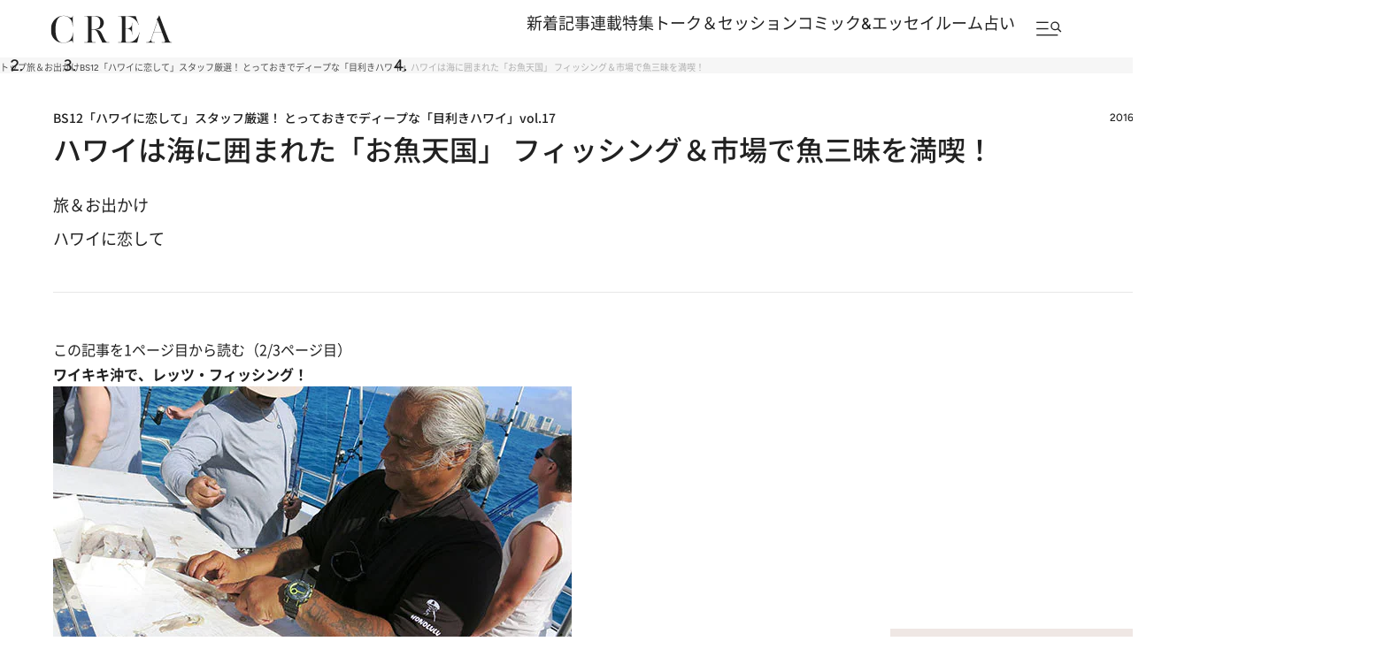

--- FILE ---
content_type: text/html; charset=utf-8
request_url: https://www.google.com/recaptcha/api2/aframe
body_size: 183
content:
<!DOCTYPE HTML><html><head><meta http-equiv="content-type" content="text/html; charset=UTF-8"></head><body><script nonce="XsVqaIssIdqPPebZjaR0MQ">/** Anti-fraud and anti-abuse applications only. See google.com/recaptcha */ try{var clients={'sodar':'https://pagead2.googlesyndication.com/pagead/sodar?'};window.addEventListener("message",function(a){try{if(a.source===window.parent){var b=JSON.parse(a.data);var c=clients[b['id']];if(c){var d=document.createElement('img');d.src=c+b['params']+'&rc='+(localStorage.getItem("rc::a")?sessionStorage.getItem("rc::b"):"");window.document.body.appendChild(d);sessionStorage.setItem("rc::e",parseInt(sessionStorage.getItem("rc::e")||0)+1);localStorage.setItem("rc::h",'1768594226289');}}}catch(b){}});window.parent.postMessage("_grecaptcha_ready", "*");}catch(b){}</script></body></html>

--- FILE ---
content_type: text/css; charset=utf-8
request_url: https://crea.ismcdn.jp/resources/crea/v1/pc/css/components/module.css?rd=202601061030
body_size: 9097
content:
@charset "utf-8";
/* ############################################################################################################################
#    2024/11/10　リニューアル
#    v1 moduleファイル
############################################################################################################################ */
/* ############################################################################################################################
#
#    module　旧
#
############################################################################################################################ */

/* ----------------------------------------------------------------------------------------------------------------------------
.module-traveller
---------------------------------------------------------------------------------------------------------------------------- */

.module-traveller {
  padding-bottom: 1px;
}

.module-traveller:before {
  content: '';
  position: absolute;
  z-index: -1;
  left: 0;
  top: 180px;
  width: 100%;
  height: calc(100% - 180px);
  background-color: var(--traveller-key-color, #bfa366);
}

.module-traveller .list-col2 .item .bottom {
  text-align: right;
}

.module-traveller .list-col2 .item.pickup .bottom {
  text-align: center;
}

.module-traveller .list-col2 .item.pickup .bottom .date {
  margin-left: 0;
}

.module-traveller.swiper-container {
  padding: 0 20px;
}

.module-traveller.swiper-container:before {
  background-color: #222222;
  height: calc(100% - 203px);
}

.module-traveller.swiper-container .list-col2 {
  width: 100%;
}

.module-traveller.swiper-container .list-col2 .item.pickup .text {
  text-align: left;
}

.module-traveller.swiper-container .list-col2 .item.pickup .text .title {
  color: #FFFFFF;
}

.module-traveller.swiper-container .list-col2 .item.pickup .bottom {
    text-align: left;
}

.module-traveller.swiper-container .list-col2 .item .text .bottom .date {
    color: #fff;
}

.module-traveller.swiper-container .link-button {
  width: 100%;
  margin: 0;
}

.module-traveller .swiper-button-prev,
.module-traveller .swiper-button-next {
  position: absolute;
  top: 50%;
  bottom: 0;
  width: 28px;
  height: 28px;
  margin: -100px 0 0;
  background: none;
}

.module-traveller .swiper-button-prev {
  left: 8px;
}

.module-traveller .swiper-button-next {
  right: 8px;
}

.module-traveller .swiper-button-prev:before,
.module-traveller .swiper-button-next:before {
  content: '';
  width: 28px;
  height: 28px;
  -webkit-border-radius: 50%;
  border-radius: 50%;
  background: #D9D9D9;
  display: block;
}

.module-traveller .swiper-button-prev:after,
.module-traveller .swiper-button-next:after{
  content: '';
  position: absolute;
  top: 0;
  bottom: 0;
  margin: auto;
  width: 10px;
  height: 10px;
  border-top: 1px solid #fff;
  border-right: 1px solid #fff;
}

.module-traveller .swiper-button-prev:after{
  right: 7px;
  -webkit-transform: rotate(230deg);
  transform: rotate(230deg);
}

.module-traveller .swiper-button-next:after{
  left: 7px;
  -webkit-transform: rotate(45deg);
  transform: rotate(45deg);
}

/* ----------------------------------------------------------------------------------------------------------------------------
.module-comic-essay
---------------------------------------------------------------------------------------------------------------------------- */

.module-comic-essay {
  margin: 40px auto;
}

.module-comic-essay .list-col2 .item .bottom {
  text-align: right;
}

.module-comic-essay .list-col2 .item.pickup .image {
  padding-top: 75.16%;
}

.module-comic-essay .list-col2 .item.pickup .bottom {
  text-align: center;
}

.module-comic-essay .list-col2 .item.pickup .bottom .date {
  margin-left: 0;
}

.module-comic-essay .link-button {
  margin: 20px auto;
  width: 89.33%;
}

.module-comic-essay .link-button.mt0 {
  margin-top: 0;
}

.module-comic-essay .link-button a {
    padding: 11px 30px;
    line-height: 26px;
    font-size: 14px;
    font-weight: 600;
}

.module-comic-essay .list-col3 .item .bottom {
  display: block;
}

/* ----------------------------------------------------------------------------------------------------------------------------
.module-present
---------------------------------------------------------------------------------------------------------------------------- */

.module-present {
  margin: 40px auto;
}

.module-present .item .bottom {
  text-align: right;
}

.module-present .item.pickup .bottom {
  text-align: center;
}


/* ----------------------------------------------------------------------------------------------------------------------------
.module-magazine
---------------------------------------------------------------------------------------------------------------------------- */

.module-magazine {
  width: 100%;
  margin: 40px auto;
  text-align: center;
}

.module-magazine .image {
  width: 78.93%;
  margin: 0 auto;
}

.module-magazine .text {
  line-height: 30px;
  font-size: 10px;
}

.module-magazine .button {
  display: block;
  width: 53.33%;
  margin: 0 auto;
  line-height: 30px;
  font-size: 11px;
  background: #fff url(/common/crea/images/v1/icon/arrow_black.png) 96.6% center no-repeat;
  background-size: 6px;
  border: 1px solid #707070;
}


/* ----------------------------------------------------------------------------------------------------------------------------
.module-magazine-info
---------------------------------------------------------------------------------------------------------------------------- */

.module-magazine-info {
  margin: 40px auto;
  color: #212121;

  > h5 {
    font-size: 22px;
    font-size: 2.2rem;
    margin: 0 0 40px;
    font-weight: 500;
    line-height: 1.6;
  }
}

.module-magazine-info .col {
  display: grid;
  grid-template-columns: 200px 1fr;
  grid-template-rows: auto 1fr;
  grid-template-areas:
    "image text"
    "image link"
  ;
  column-gap: 56px;
  padding: 56px;
  background: #f6f6f6;
}

.module-magazine-info .col .image {
  grid-area: image;
  width: 100%;
  margin: 0;

  img {
    width: 100%;
    height: auto;
  }
}

.module-magazine-info .col .text {
  grid-area: text;
  line-height: 1.6;
}

.module-magazine-info .col .text p {
  margin: 0;
}

.module-magazine-info .col .text .title {
  font-size: 16px;
  font-size: 1.6rem;
}

.module-magazine-info .col .text .detail {
  margin-top: 9px;
  font-size: 14px;
  font-size: 1.4rem;
  font-weight: 400;
}

.module-magazine-info .col .text .copy {
  margin-top: 16px;
  font-size: 16px;
  font-size: 1.6rem;
}

.module-magazine-info .col .text .line {
  display: flex;
  align-items: center;
  margin-top: 16px;
}

.module-magazine-info .col .text :is(.date, .price) {
  color: #6d6d6d;
  font-size: 12px;
  font-size: 1.2rem;
}

.module-magazine-info .col .text .date + .price {
  margin-left: 1em;
}

.article-body .module-magazine-info .link-button,
.module-magazine-info .link-button {
  grid-area: link;
  justify-content: flex-start;
  margin: 16px 0 0;

  > a {
    display: grid;
    place-items: center;
    height: fit-content;
    padding: 6px 23px;
    background: transparent;
    border: 1px solid #212121;
    border-radius: 50px;
    box-shadow: none;
    font-size: 12px;
    font-size: 1.2rem;
    font-weight: 500;

    &::before {
      display: none;
    }
  }
}

.module-magazine-info .col .text .purchase {
  display: flex;
  column-gap: 12px;
  margin-top: 32px;

  > li {
    height: 40px;
    border: 1px solid #d1d1d1;
    border-radius: 4px;
    background: #fff;
    overflow: hidden;

    > a {
      display: grid;
      place-items: center;
      width: 100%;
      height: 100%;
    }

    img {
      height: auto;
    }
  }

  > .bunshun {
    width: 149px;

    img {
      width: 100px;
    }
  }

  > .amazon {
    width: 86px;

    img {
      width: 54px;
    }
  }

  > .rakuten {
    width: 86px;

    img {
      width: 54px;
    }
  }

  > .sevennet {
    width: 85px;

    img {
      width: 32px;
    }
  }
}

/* ----------------------------------------------------------------------------------------------------------------------------
.module-prev-next
---------------------------------------------------------------------------------------------------------------------------- */

.module-prev-next .prev {
  float: left;
  width: 41.79%;
  margin: 0;
}

.module-prev-next .prev a {
  position: relative;
  display: block;
  padding: 10px 17px 10px 0;
  line-height: 13px;
  font-size: 13px;
  text-align: right;
  color: #222;
  text-decoration: none;
  border: 1px solid #707070;
}

.module-prev-next .prev a:before {
  content: '';
  position: absolute;
  left: 10px;
  top: 50%;
  -webkit-transform: translateY(-50%) rotate(180deg);
  transform: translateY(-50%) rotate(180deg);
  width: 12px;
  height: 12px;
  background: url(/common/crea/images/v1/icon/arrow_black.png) left top no-repeat;
  background-size: 100%;
}

.module-prev-next .next {
  float: right;
  width: 41.79%;
  margin: 0;
}

.module-prev-next .next a {
  position: relative;
  display: block;
  padding: 10px 0 10px 17px;
  line-height: 13px;
  font-size: 13px;
  text-align: left;
  color: #222;
  text-decoration: none;
  border: 1px solid #707070;
}

.module-prev-next .next a:before {
  content: '';
  position: absolute;
  right: 10px;
  top: 50%;
  -webkit-transform: translateY(-50%);
  transform: translateY(-50%);
  width: 12px;
  height: 12px;
  background: url(/common/crea/images/v1/icon/arrow_black.png) left top no-repeat;
  background-size: 100%;
}

/* ----------------------------------------------------------------------------------------------------------------------------
.module-from-editors
---------------------------------------------------------------------------------------------------------------------------- */

.module-from-editors {
  margin: 40px auto;
}

.module-from-editors .item .image {
  border-radius: 100%;
}

/* ----------------------------------------------------------------------------------------------------------------------------
.module-information
---------------------------------------------------------------------------------------------------------------------------- */

.module-information {
  margin: 40px auto;
}

/* ----------------------------------------------------------------------------------------------------------------------------
.module-new-topics
---------------------------------------------------------------------------------------------------------------------------- */

.module-new-topics {
  margin: 40px auto;
}

.module-new-topics .list-normal {
  margin-bottom: 20px;
}

.module-new-topics .caption {
  width: 89.33%;
  margin: 0 auto 30px;
  font-size: 9px;
  color: #999;
  text-align: right;
}

/* ----------------------------------------------------------------------------------------------------------------------------
.module-recommend
---------------------------------------------------------------------------------------------------------------------------- */

.module-recommend {
  min-height: 750px;
  margin: 20px auto;
}

.module-recommend .list-normal:after {
  content: 'Recommended by Outbrain';
  display: block;
  padding-top: 5px;
  font-size: 10px;
  color: #999;
  text-align: right;
}

.module-recommend .list-normal .item:last-child {
  padding-bottom: 15px;
  border-bottom: 1px solid #ccc;
}

/* ----------------------------------------------------------------------------------------------------------------------------
.module-related-horoscope
---------------------------------------------------------------------------------------------------------------------------- */

.module-related-horoscope {
  background: #F8F2EF;
  padding: 30px 19px 30px;
  margin-top:50px;
}

.module-related-horoscope._icon {
  padding: 55px 19px 30px
}

.article-body .module-related-horoscope a {
  color: #222;
}

.article-body .module-related-horoscope p,
.article-body .module-related-horoscope ul,
.article-body .module-related-horoscope ul li {
  margin: 0;
}

.module-related-horoscope .list-normal {
  margin: 35px auto 16px;
  display: flex;
  gap: 20px;
}

.module-related-horoscope .list-normal .item {
  width: 33.3333%;
}

.article-body .module-related-horoscope .list-normal .item a,
.module-related-horoscope .list-normal .item a {
  text-decoration: none;
}

.module-related-horoscope .list-normal .item .text .title {
  color: #222;
  font-size: 15px;
  font-size: 1.5rem;
  font-weight: 600;
  line-height: 22.5px;
}

.module-related-horoscope .list-normal .item .text .bottom {
  color: #222;
  font-size: 13px;
  font-size: 1.3rem;
  font-weight: 400;
}

.module-related-horoscope .list-normal .item .text .bottom .date {
  color: #707070;
}

.article-body .module-related-horoscope .link-button,
.module-related-horoscope .link-button {
  width: 340px;
  margin: 30px auto 0;
}

@media print,
screen and (max-width: 374px) {
  .module-related-horoscope .list-normal .item .text {
      width: calc(100% - 35% - 15px);
  }
}

/* ----------------------------------------------------------------------------------------------------------------------------
.module-column
---------------------------------------------------------------------------------------------------------------------------- */

.module-column {
  margin: 40px auto;
}

/* ----------------------------------------------------------------------------------------------------------------------------
.colposts-swiper
---------------------------------------------------------------------------------------------------------------------------- */
.colposts-swiper{
  display: block;
  overflow: hidden;
  padding-right: 170px;
}

.colposts-swiper .article-list--normal {
  display: block;
}

.colposts-swiper .swiper-wrapper {
  gap: 33px;
}

.colposts-swiper .swiper-slide {
  max-width: 240px;
}

.colposts-swiper.article-list--normal .article-list__imgwrap {
  height: 240px;
}

.colposts-swiper .swiper-slide {
  max-width: 240px;
}

.colposts-swiper .article-list__subtitle {
  color: var(--color-quaternary);
  font-size: 14px;
  font-size: 1.4rem;
  font-weight: 600;
  line-height: 150%;
}

/* ----------------------------------------------------------------------------------------------------------------------------
.module-recipe
---------------------------------------------------------------------------------------------------------------------------- */

.module-recipe {
  margin: 40px auto;
}

/* ----------------------------------------------------------------------------------------------------------------------------
.module-feture
---------------------------------------------------------------------------------------------------------------------------- */

.module-feture {
  margin: 40px auto;
}

/* ----------------------------------------------------------------------------------------------------------------------------
.module-trip-search
---------------------------------------------------------------------------------------------------------------------------- */

.module-trip-search {
  margin: 40px auto;
}

.module-trip-search>form {
  width: 73.33%;
  margin: 0 auto 30px;
  border-bottom: 2px solid #333;
}

.module-trip-search>form input {
  width: 100%;
  padding: 13px 35px 13px 7px;
  font-size: 15px;
  background: url(/common/crea/images/v1/icon/search_gray.png) 97.15% center no-repeat;
  background-size: 21px;
  border: none;
}

.module-trip-search .bottom {
  padding: 30px 0;
  background-color: #EFEFEF;
}

.module-trip-search .bottom form {
  padding: 0 47px;
}

.module-trip-search .bottom form .text {
  margin-bottom: 17px;
  font-size: 16px;
  text-align: center;
}

.module-trip-search .bottom form .place {
  margin-bottom: 27px;
}

.module-trip-search .bottom form .place select {
  width: 100%;
  height: 30px;
  padding: 7px 0;
  font-size: 12px;
  text-align: center;
  background-color: #fff;
  border: 1px solid #ccc;
}

.module-trip-search .bottom form .place select+select {
  margin-top: 20px;
}

.module-trip-search .bottom form .purpose {
  margin-bottom: 27px;
}

.module-trip-search .bottom form .purpose li+li {
  margin-top: 10px;
}

.module-trip-search .bottom form .purpose input {
  margin: 0 10px 0 0;
}

.module-trip-search .bottom form .button label {
  float: left;
  display: block;
  width: 47.86%;
  height: 36px;
  line-height: 34px;
  text-align: center;
}

.module-trip-search .bottom form .button label.reset {
  color: #fff;
  background-color: #999;
}

.module-trip-search .bottom form .button label.submit {
  float: right;
  background-color: #fff;
  border: 1px solid #707070;
  -webkit-box-sizing: border-box;
  box-sizing: border-box;
}

/* ----------------------------------------------------------------------------------------------------------------------------
.module-sanmeigaku
---------------------------------------------------------------------------------------------------------------------------- */
.module-sanmeigaku {
  width: 89.33%;
  margin: 40px auto 50px;
}

.module-sanmeigaku .title {
  margin: 0 0 30px;
  font-size:22px;
  font-weight: bold;
  line-height:1;
  text-align:center;
}

.module-sanmeigaku .col {
  display:flex;
  justify-content:space-between;
  flex-wrap:wrap;
  margin: 0 0 30px;
}

.module-sanmeigaku .col .item {
  position:relative;
  width:29.9401198%;
}

.module-sanmeigaku .col .item:after {
  content: '>';
  position: absolute;
  right: 10px;
  top: 50%;
  transform: translateY(-50%) rotate(90deg);
  font-size: 13px;
  pointer-events: none;
}

.module-sanmeigaku .col .item select {
  width:100%;
  padding:10px;
  font-size:13px;
  text-align:center;
  background:#EFEFEF;
  border:none;
  -webkit-appearance: none;
   -moz-appearance: none;
  appearance: none;
}

.module-sanmeigaku .submit  {
  margin: 0 auto 30px;
  padding: 10px;
  font-size:13px;
  text-align:center;
  color:#fff;
  background:#707070;
}

.module-sanmeigaku .result {
  position: relative;
  display: none;
  padding: 30px 5.98802395%;
  background: #EFEFEF;
}

.module-sanmeigaku .result:before {
  content: '';
  position: absolute;
  left: 50%;
  top: 100px;
  transform: translateX(-50%);
  width: 100px;
  height: 100px;
  background: url('/common/crea/images/v1/icon/loader.gif') no-repeat;
  background-size: 100%;
  pointer-events: none;
  opacity: 0;
  transition: opacity .1s ease-in-out;
}

.module-sanmeigaku .result.loader:before {
  opacity: 1;
}

.module-sanmeigaku .result.loader .col {
  opacity: 0;
}


.module-sanmeigaku .result .col {
  position: relative;
  margin: 0;
  opacity: 1;
  transition: opacity .1s ease-in-out;
}

.module-sanmeigaku .result .col .image {
  width: 100%;
  margin: 0 0 30px;
}

.module-sanmeigaku .result .col .text {
  width: 100%;
}

.module-sanmeigaku .result .col .text .title {
  margin: 0 0 20px;
  line-height: 1.3;
}

/* ----------------------------------------------------------------------------------------------------------------------------
.module-shichusuimei
---------------------------------------------------------------------------------------------------------------------------- */
.module-shichusuimei {
  width: 89.33%;
  margin: 40px auto 50px;
}

.module-shichusuimei .title {
  margin: 0 0 30px;
  font-size: 22px;
  font-weight: bold;
  line-height: 1;
  text-align: center;
}

.module-shichusuimei .col {
  display: flex;
  justify-content: space-between;
  flex-wrap: wrap;
  margin: 0 0 30px;
}

.module-shichusuimei .col .item {
  position: relative;
  width: 29.9401198%;
}

.module-shichusuimei .col .item:after {
  content: '>';
  position: absolute;
  right: 10px;
  top: 50%;
  transform: translateY(-50%) rotate(90deg);
  font-size: 13px;
  pointer-events: none;
}

.module-shichusuimei .col .item select {
  width: 100%;
  padding: 10px;
  font-size: 13px;
  text-align: center;
  background: #EFEFEF;
  border: none;
  -webkit-appearance: none;
  -moz-appearance: none;
  appearance: none;
}

.module-shichusuimei .submit {
  margin: 0 auto 30px;
  padding: 10px;
  font-size: 13px;
  text-align: center;
  color: #fff;
  background: #707070;
}

.module-shichusuimei .result {
  position: relative;
  display: none;
  padding: 30px 5.98802395%;
  background: #EFEFEF;
}

.module-shichusuimei .result:before {
  content: '';
  position: absolute;
  left: 50%;
  top: 100px;
  transform: translateX(-50%);
  width: 100px;
  height: 100px;
  background: url('/common/crea/images/v1/icon/loader.gif') no-repeat;
  background-size: 100%;
  pointer-events: none;
  opacity: 0;
  transition: opacity .1s ease-in-out;
}

.module-shichusuimei .result.loader:before {
  opacity: 1;
}

.module-shichusuimei .result.loader .col {
  opacity: 0;
}


.module-shichusuimei .result .col {
  position: relative;
  margin: 0;
  opacity: 1;
  transition: opacity .1s ease-in-out;
}

.module-shichusuimei .result .col .image {
  width: 100%;
  margin: 0 0 30px;
}

.module-shichusuimei .result .col .text {
  width: 100%;
}

.module-shichusuimei .result .col .text .title {
  margin: 0 0 20px;
  line-height: 1.3;
}

/* ############################################################################################################################
#
#    module　ｖ1
#
############################################################################################################################ */

/* =======================================
#　モジュール部分 module-related
======================================= */
.module-related {
  width: 100%;
  padding:70px 0;
  border-top:solid 1px var(--color-gray4);
  border-bottom:solid 1px var(--color-gray4);
}

.module-related__inner{
  margin:0 auto;
}

.module-related .article-list--normal {
  display: flex;
  gap: 30px;
}

.module-related .article-list--normal .article-list__imgwrap {
  width:224px;
  height: 224px;
}

.module-related .article-list__img.lazyload {
  background-size: 100%;
}

.related-swiper.module-related .article-list--normal {
  display: block;
}

.related-swiper .swiper-wrapper {
  gap: 20px;
}

.related-swiper .swiper-slide {
  max-width: 224px;
}

/* =======================================
#　モジュール部分 module-sns-share
======================================= */
.module-sns-share {
  display: flex;
  align-items: center;
  column-gap: 24px;
  margin-block: 40px;
}

.module-sns-share__title {
  width: 86px;
  font-size: 14px;
  font-size: 1.4rem;
  font-weight: 500;
  font-family: var(--font-figtree);
  line-height: 1;
  letter-spacing: .04em;
}

.module-sns-share__list {
  display: flex;
  column-gap: 8px;

  > li.copy {
    position: relative;

    #copy-result {
      display: none;
      min-width: 84px;
      min-height: 44px;
      padding: 3px 5px;
      position: absolute;
      bottom: 0;
      left: 41px;
      background-color: #666;
      border-radius: 4px;
      text-align: left;
      font-size: 10px;
      font-style: normal;
      font-weight: 400;
      line-height: 130%;
      color: #fff;
    }

    #copy-result::before {
      content: '';
      position: absolute;
      top: 50%;
      left: 0;
      margin-left: -10px;
      margin-top: -5px;
      border: 5px solid transparent;
      border-right: 5px solid #666;
    }
  }
}

.module-sns-share__item {
  width: 35px;
  height: 35px;
}

.module-sns-share__link {
  display: grid;
  place-items: center;
  width: 100%;
  height: 100%;
}

.module-sns-share .module-sns-share__image {
  width: var(--width);
  height: var(--height);
}

/* .module-sns-share-02 */
.module-sns-share-02 {
  display: flex;
  flex-direction: column;
  row-gap: 24px;
}

.module-sns-share-02__title {
  font-size: 14px;
  font-size: 1.4rem;
  font-weight: 500;
  font-family: var(--font-figtree);
  line-height: 1;
  letter-spacing: .04em;
}

.module-sns-share-02__list {
  display: flex;
  column-gap: 8px;
  position: relative;
}

.module-sns-share-02__item {
  width: 35px;
  height: 35px;
}

.module-sns-share-02__link {
  display: grid;
  place-items: center;
  width: 100%;
  height: 100%;
}

.module-sns-share-02 .module-sns-share-02__image {
  width: var(--width);
  height: var(--height);
}

.module-sns-share-02 #copy-result {
  display: none;
  min-width: 84px;
  min-height: 20px;
  padding: 5px 5px;
  position: absolute;
  bottom: -26px;
  left: 80px;
  background-color: #666;
  border-radius: 4px;
  text-align: left;
  font-size: 10px;
  font-size: 1.0rem;
  font-weight: 400;
  line-height: 130%;
  color: #fff;
}

.module-sns-share-02 #copy-result::before {
  content: '';
  position: absolute;
  top: -10px;
  right: 0;
  margin-right: 10px;
  margin-top: 0;
  border: 5px solid transparent;
  border-bottom: 5px solid #666;
}

/* =======================================
#　モジュール部分 module-pagination
======================================= */
.module-pagination {
  margin: 32px 40px 120px;
  border-bottom: 1px solid var(--color-gray1);
}

.photo-link-button + .module-pagination {
  margin: 0 auto 40px;
}

.link-button.button01.next + .module-pagination {
  margin-top:0;
}

.module-pagination + .link-button.button01.return {
  margin: 40px auto 0;
}

.module-pagination + .link-button.button01.return {
  margin-top:0;
}

:is(.article-body .module-pagination, .module-pagination) ul {
  display: flex;
  justify-content: center;
  align-items: center;
}

.module-pagination ul > li {
  font-size: 16px;
  font-size: 1.6rem;
  line-height: 1;
  position: relative;

  /* 現在地 */
  &.active::after {
    content: "";
    display: block;
    width: 100%;
    height: 1px;
    background: #212121;
    position: absolute;
    bottom: 0;
    left: 0;
  }
}

:is(.article-body .module-pagination, .module-pagination) ul > li > a {
  text-decoration: none;
}

.module-pagination ul > li > a {
  display: block;
  min-width: 50px;
  padding-block: 32px;
  text-align: center;

  &:hover::after {
    content: "";
    display: block;
    width: 100%;
    height: 1px;
    background: #212121;
    position: absolute;
    bottom: 0;
    left: 0;
  }
}

/* =======================================
#　モジュール部分 module-new-posts
======================================= */
.module-new-posts {
  position: relative;
  margin:0 0 160px;
}

/* =======================================
#　モジュール部分 ranking
======================================= */
.module-ranking {
  position: relative;
  overflow: hidden;
  margin: 70px auto;
  width: auto;
  background: #D5E0EB;
  display: flex;
  align-items: center;
  padding:56px 0;
}

.module-ranking .headline{
 padding-left:56px;
}

.module-ranking .headline__link{
  position: absolute;
  top: -4%;
  right: 56px;
}

.module-ranking__col {
  width:341px;
}

.module-ranking__col:last-child {
  flex: 1;
}

.module-ranking__box {
  overflow: initial;
  position: relative;
}

.module-ranking__head {
  width: 100%;
  overflow: hidden;
  display: flex;
  margin: 0 0 48px;
}

.module-ranking__head .headline {
  display: flex;
  align-items: center;
  padding: 0 47px 0 0;
  margin: 0 0 ;
}

.module-ranking__tabs {
  display: flex;
  align-items: center;
  gap:40px;
  list-style: none;
  margin: 0 0 ;
  transition: color 0.25s ease;
}

.module-ranking__tabs li {
  position: relative;
  padding: 0 0 2px;
  cursor: pointer;
  color:var(--link-color);
  font-family: var(--font-figtree);
  font-weight: 500;
  font-size: 14px;
  font-size: 1.4rem;
  line-height: 160%;
  transition: color 0.25s ease;
}

.module-ranking__tabs li:before{
  content: ""; 
  opacity: 0; 
  transition: opacity 0.4s ease, transform 0.4s ease;
}

.module-ranking__tabs li:hover,
.module-ranking__tabs li.js-active {
  color: var(--link-active);
}

.module-ranking__tabs li:hover:before,
.module-ranking__tabs li.js-active:before {
  content: '';
  background: var(--color-text);
  position: absolute;
  left: 0;
  opacity: 1;
  width: 100%;
  height: 1px;
  display: block;
  bottom: 0;
}

.module-ranking__pattern {
  display: none;
  background: #ffff;
  overflow: hidden;
}

.module-ranking__tabs li:hover,
.module-ranking__tabs li.js-active {
  color: var(--link-active);
}

.module-ranking__tabs li:hover::before,
.module-ranking__tabs li.js-active::before {
  opacity: 1;
  transform: scale(1);
}

.module-ranking__pattern.js-active {
    display: block;
}

.module-ranking .article-list {
  display: flex;
}

.module-ranking .article-list--ranking .article-list__item{
  max-width: initial;
}

.module-ranking .article-list__link {
  background: var(--color-white);
  overflow: hidden;
  height: 100%;
  margin: 0 0 6px;
}

.module-ranking .article-list__text {
  padding:0 14px 14px;
}

@media screen and (min-width: 1366px) {
  .module-ranking__tabs {
    gap:2.92vw;
  }

  .module-ranking__tabs li {
    font-size: 1.02vw;
  }

  .module-ranking .article-list__link {
    margin: 0 0 0.43vw;
  }

  .module-ranking .article-list__text {
    padding:0 1.0vw 1.0vw;
  }
}

/* =======================================
#　モジュール部分 module-keyword
======================================= */

.module-keyword {
  overflow: hidden;
  background: #fff;
  font-family: var(--font-noto-sans);
  margin:0 0 160px;
}

.module-keyword__track {
  display: flex;
  width: max-content;
  animation-timing-function: linear;
  animation-iteration-count: infinite;
}

.module-keyword__list {
  display: flex;
  gap: 24px;
  list-style: none;
  padding: 1px 0;
  margin: 0 12px;
  flex-shrink: 0;
}

.module-keyword__item a {
  position: relative;
  display: inline-block;
  padding: 8px 16px;
  text-decoration: none;
  white-space: nowrap;
  font-weight: 500;
  font-size: 14px;
  font-size: 1.4rem;
  line-height: 160%;
  border: 1px solid var(--color-gray1);
  border-radius: 50px;
}

.module-keyword__item a:before {
  content: "#";
  color: var(--color-gray2);
  position: relative;
  padding-right:3px;
}

/* 修飾子 */
.module-keyword__track--top {
  animation-name: marquee-left-to-right;
  animation-duration: 120s;
}

.module-keyword__track--bottom {
  animation-name: marquee-right-to-left;
  animation-duration: 120s;
  margin-top:16px;
}

@keyframes marquee-left-to-right {
  0% { transform: translateX(-50%); }
  100% { transform: translateX(0%); }
}

@keyframes marquee-right-to-left {
  0% { transform: translateX(0%); }
  100% { transform: translateX(-50%); }
}

@media screen and (min-width: 1366px) {
  .module-keyword__list {
    gap: 1.75vw;
    margin: 0 0.87vw;
  }

  .module-keyword__item a {
    padding: 0.58vw 1.17vw;
    font-size: 1.02vw;
    border-radius: 3.66vw;
  }

  .module-keyword__item a:before {
    padding-right:0.22vw;
  }
}

/* =======================================
#　module-series
======================================= */

.module-series {
  margin:0 0 160px;
}

.module-series .article-list {
  padding-bottom: 32px;
  border-bottom: 1px solid var(--color-gray1);
}

@media screen and (min-width: 1920px) {
  .module-feature {
    padding:0 56px;
  }
}

/* =======================================
#　module-feature
======================================= */
.module-feature {
  padding:0 ;
  margin-bottom: 245px;

  .article-list--vertical {
   .article__link:hover{
      opacity: 1;
    }

    .article__link .article__imgwrap {
      overflow: hidden;
      border-radius: 0;
      transition: border-radius 0.5s ease 0.03s;
    }

    .article__link:hover .article__imgwrap {
      border-radius: 10%;
    }

    .article__link .article__img {
    transform: scale(1);
    transition: transform 0.3s ease 0.03s;
    }

    .article__link:hover .article__img {
      transform: scale(1.2);
    }
  }
}

.module-feature .article-list {
  margin-bottom: 0;
  margin-left: 56px;
  margin-right: -56px;
}

.module-feature .article-list .article__box {
  padding: 0 32px;
  margin:32px 0;
}

.module-feature .article-list__item:nth-child(4n) .article__box{
  border-right: 1px solid var(--color-gray1);
}

.module-feature .article__content {
  text-align: right;
}

.module-feature .article__content.promoted::after {
  content: 'Promoted';
  position: relative;
  padding: 4px 8px;
  margin-top:12px;
  font-family: var(--font-figtree);
  font-weight: 500;
  font-size: 10px;
  font-size: 1.0rem;
  line-height: 100%;
  background: var(--color-gray1);
  border-radius: 30px;
}

.module-feature .article__imgwrap {
  width: auto;
  aspect-ratio: 249 / 311;
}

.module-feature .feature-swiper {
  padding: 0 ;
  border-top: 1px solid var(--color-gray1);
  border-bottom: 1px solid var(--color-gray1);
  overflow: hidden;
}

.module-feature .swiper-slide {
  flex-shrink: 0;
  width: 313px;
  height: 100%;
  position: relative;
  transition-property: transform;
  display: block;
}

.module-feature .slider-pagination {
  position: absolute;
  left: 0;
  padding: 0 56px;
  width: 100%;
  margin-top: 40px;
}

.module-feature .slider-pagination__scrollbar.swiper-scrollbar {
  width: 100%;
  margin: auto;
  left: 0;
  right: 0;
  margin: 0 auto;
  height: 1px;
  background-color: #DEDEDE;
}

.module-feature .swiper-scrollbar-drag {
  background: var(--color-text);
}

@media screen and (min-width: 1366px) {
  .module-feature .article__content.promoted::after {
    padding: 0.293vw 0.586vw;
    margin-top:0.878vw;
    font-size: 0.732vw;
    border-radius: 2.196vw;
  }

  .module-feature .swiper-slide {
    width: 22.914vw;
  }
}

/* =======================================
#　モジュール部分 special01
======================================= */
.module-special01 {
  margin:0 0 160px;

  #matome-content {
    padding: 50px 0;
  }

  #matome-content img {
    width:50px;
    margin: 0 auto;
    display:block;
  }

  .js-special-slider {
    border-top: 1px solid var(--color-gray1);
    border-bottom: 1px solid var(--color-gray1);
  }

  .article-grid + .article-grid {
    margin:120px 0 0 ;
  }

  .article-list {
    margin-bottom: 0;
  }

  .article.article-list:first-child .article--bg .article__box ,
  .article-list:first-child .article--bg .article__box {
    aspect-ratio: 683 / 683;
    background-size: cover;
    background-position: center center;
  }
}

/* 下層ページ */
.module-special01.--page {
  margin:0 0 120px;

  .article-grid {
    grid-template-columns: 456px 1fr;
  }

  .article-grid {
    grid-template-columns: 456px 1fr;
  }

  .article-grid--2column-rtl {
      grid-auto-flow: initial;
  }

  .article-grid--2column-rtl .article-list:first-child,
  .article-grid--2column-rtl .article-list:last-child {
    grid-column: initial;
  }

  .article-grid--2column .article-list:first-child,
  .article-grid--2column-rtl .article-list:first-child {
    position: static;
    display: flex;
  }

  .article.article-list:first-child .article--bg .article__box ,
  .article-list:first-child .article--bg .article__box {
    aspect-ratio: 456 / 342;
  }

  .article-grid--2column .article-list--book:first-child .article__content,
  .article-grid--2column-rtl .article-list--book:first-child .article__content ,
  .article-grid--2column .article--bg:first-child .article__content,
  .article-grid--2column-rtl .article--bg:first-child .article__content {
    font-weight: 500;
    font-size: 18px;
    font-size: 1.8rem;
    line-height: 160%;
    margin: 0;
  }

  .article-list__item:nth-child(4n) .article__box,
  .article-list__item:last-child .article__box {
      border-right: 1px solid var(--color-gray1);
  }

  .article--bg .article__box {
    width: 456px;
    aspect-ratio: 456 / 342;
  }
}

@media screen and (min-width: 1366px) {
  /* 下層ページ */
  .module-special01.--page {

    .article-grid {
      grid-template-columns: 33.382vw 1fr;
    }

    .article-grid--2column .article-list--book:first-child .article__content,
    .article-grid--2column-rtl .article-list--book:first-child .article__content ,
    .article-grid--2column .article--bg:first-child .article__content,
    .article-grid--2column-rtl .article--bg:first-child .article__content {
      font-size: 1.318vw;
    }

    .article--bg .article__box {
      width: 33.382vw;
    }
  }
}

/* =======================================
#　モジュール部分 magazine-and-book
======================================= */
.module-magazine-and-book{
  margin:0 0 160px;
}

/* 下層ページ */
.module-magazine-and-book.--page {

  .article-grid {
    grid-template-columns: 456px 1fr;
  }

  .article-grid--2column-rtl {
      direction: ltr;
  }

  .article-grid--2column .article-list:first-child,
  .article-grid--2column-rtl .article-list:first-child {
    position: static;
    display: flex;
  }

  .article-list__item:nth-child(4n) .article__box,
  .article-list__item:last-child .article__box {
    border-right: 1px solid var(--color-gray1);
  }

  .article-grid--2column > .article-list--book:first-child .article__imgwrap,
  .article-grid--2column-rtl > .article-list--book:first-child .article__imgwrap  {
    width: 43%;
  }

  .article--bg .article__box {
    width: 456px;
    aspect-ratio: 456 / 342;
  }

  .article-list .article__box {
      padding: 0 56px;
  }
}

@media screen and (min-width: 1366px) {
  /* 下層ページ */
  .module-magazine-and-book.--page {
    margin:0 0 4.685vw;

    .article-grid {
      grid-template-columns: 33.382vw 1fr;
    }

    .article-grid--2column .article-list--book:first-child .article__content,
    .article-grid--2column-rtl .article-list--book:first-child .article__content ,
    .article-grid--2column .article--bg:first-child .article__content,
    .article-grid--2column-rtl .article--bg:first-child .article__content {
      font-size: 1.318vw;
    }

    .article--bg .article__box {
      width: 33.382vw;
    }
  }
}

/* =======================================
#　モジュール部分 talk-and-session
======================================= */
.module-talk-and-session {
  margin:0 0 160px;

  .headline-sub {
    font-size: 24px;
    font-size: 2.4rem;
  }

  .youtube {
    position: relative;
    width: 100%;
    padding-top: 56.25%;
    overflow: hidden;
    border-radius: 12px;
  }

  .youtube__player {
    position: absolute;
    inset: 0;
    width: 100%;
    height: 100%;
  }

  .youtube__poster-list {
    position: absolute;
    inset: 0;
    width: 100%;
    height: 100%;
    cursor: pointer;
    z-index: 100;
    list-style: none;
    margin: 0;
    padding: 0;
  }

  .youtube__poster {
    position: absolute;
    inset: 0;
    width: 100%;
    height: 100%;
    display: none;
    overflow: hidden;
  }

  .youtube__poster--current {
    display: block;
  }

  .youtube__poster-img {
    display: block;
    width: 100%;
    height: 100%;
    object-fit: cover;
  }

  .youtube__playicon {
    position: absolute;
    top: 0;
    left: 0;
    right: 0;
    bottom: 0;
    margin: auto;
    width: 56px;
    height: 56px;
    border-radius: 50%;
    backdrop-filter: blur(40px);
    background-color: rgba(255, 255, 255, 0.2);
    transition: all 0.25s ease;
    display: flex;
    align-items: center;
    justify-content: center;
  }

  .youtube__playicon::before {
    content: '';
    position: relative;
    border-left: 16px solid white;
    border-top: 9px solid transparent;
    border-bottom: 9px solid transparent;
  }

  .youtube__playicon:hover {
    opacity: 0.6;
  }
}

.module-talk-and-session__top .headline-sub {
  padding:0 56px;
}

.module-talk-and-session__bottom {
  display: grid;
  grid-template-columns: 400px 1fr;
  gap: 56px ;
  padding:0 56px;
}

.module-talk-and-session__bottom .headline-sub {
  padding: 0 ;
}

.module-talk-and-session__bottom__col:first-child {
  overflow: hidden;
  padding:0 56px 0 0 ;
  border-right: 1px solid var(--color-gray1);
}

.module-talk-and-session__bottom__col:last-child {
  overflow: hidden;
}

.module-talk-and-session__text {
  font-weight: 500;
  font-size: 14px;
  font-size: 1.4rem;
  line-height: 160%;
  margin-top:16px;
}

@media screen and (min-width: 1366px) {
  .module-talk-and-session .headline-sub {
    font-size: 1.757vw;
  }

  .module-talk-and-session__top .headline-sub {
    padding:0 4.1vw;
  }

  .module-talk-and-session__bottom {
    grid-template-columns: 29.28vw 1fr;
    gap: 4.1vw ;
    padding:0 4.1vw;
  }

  .module-talk-and-session__bottom__col:first-child {
    padding:0 4.1vw 0 0 ;
  }

  .module-talk-and-session__text {
    font-size: 1.025vw;
    margin-top:1.171vw;
  }
}


/* =======================================
#　モジュール部分 comic-and-essayroom
======================================= */
.module-comic-and-essayroom {
  position: relative;
  overflow: hidden;
  margin: 0px 0px 160px;

  article {
    .article__link .article__img,
    .article__link:hover .article__img {transform: initial;}
  }
}

.module-comic-and-essayroom .headline {
  margin: 0 0 9px;
}

.module-comic-and-essayroom .headline-sub img {
  width: 279px;
  aspect-ratio: 279 / 70;
}

.module-comic-and-essayroom .article-list .article__box {
  border-right: none;
}

.module-comic-and-essayroom__box {
  background: #FAF3EC;
  position: relative;
  margin: 140px 0;
}

.module-comic-and-essayroom__box:before {
  content: " ";
  background: #fff;
  width: 1px;
  height: 100% ;
  z-index: 1;
  display: block;
  position: absolute;
  left: 50%;
}

.module-comic-and-essayroom__bg {
  position: relative;
}

.module-comic-and-essayroom__bg-top:before,
.module-comic-and-essayroom__bg-top:after,
.module-comic-and-essayroom__bg-bottom:before,
.module-comic-and-essayroom__bg-bottom:after {
  content: "";
  width: 75%;
  height: 200px;
  background: #FAF3EC;
  border-radius: 50%;
  position: absolute;
  margin: auto;
  z-index: -1;
}

.module-comic-and-essayroom__bg-top:before,
.module-comic-and-essayroom__bg-bottom:before {
  left: 46%;
}

.module-comic-and-essayroom__bg-top:after,
.module-comic-and-essayroom__bg-bottom:after {
  right: 46%;
}

.module-comic-and-essayroom__bg-top:before,
.module-comic-and-essayroom__bg-top:after {
  top:0;
}

.module-comic-and-essayroom__bg-bottom:before,
.module-comic-and-essayroom__bg-bottom:after {
  bottom:0;
}

.module-comic-and-essayroom__box-inner {
  display: grid;
  grid-template-columns: repeat(auto-fill, minmax(50% , 1fr));
  width: 100% ;
}

.module-comic-and-essayroom__box-inner .article-list{
  grid-template-columns: repeat(auto-fill, minmax(50% , 1fr));
  gap: 32px 0;
  margin-bottom: 40px;
}

.module-comic-and-essayroom__box-inner ..article__title--truncate {
  -webkit-line-clamp: 3;
}

/* 回遊用 */
.module-comic-and-essayroom.--page {

  .module-comic-and-essayroom__box:before {
    content:none;
  }

  .module-comic-and-essayroom__box {
    padding:64px 0;
    margin: 0 0;
  }

  .module-comic-and-essayroom__box-inner {
    display: block;
  }

  .module-comic-and-essayroom__box-inner .article-list {
    grid-template-columns: 1fr 1fr 1fr 1fr;
  }
}

@media screen and (min-width: 1366px) {
  .module-comic-and-essayroom .headline-sub img {
    width: calc( 279 / 1366 * 100% );
  }

  .module-comic-and-essayroom__box-inner .article-list{
    gap: 2.343vw 0;
    margin-bottom: 2.928vw;
  }
}

/* =======================================
# モジュール部分 fortune
======================================= */
section.module-fortune {
  margin: 0px 0px 160px;
}

.module-fortune .article-list__item {
  width:254px;
}

.module-fortune .article-list__item:nth-child(4n) .article__box {
  border-right: 1px solid var(--color-gray1);
}

.module-fortune .slider-pagination {
  padding:0 56px;
}

.module-fortune .slider-pagination__scrollbar.swiper-scrollbar {
  margin:0 ;
}

.module-fortune__title {
  color: var(--color-black);
  font-family: var(--font-josefin-sans);
  font-size: 4rem;
  font-weight: 400;
  line-height: 100%;
  margin: 0 0 30px;
}

.module-fortune .article-list__top {
  margin: 0 0 6px;
  font-size: 1.1rem;
  font-weight: 400;
  line-height: 150%;
}

.module-fortune .article-list__title {
  font-size: 1.5rem;
  font-weight: 700;
  line-height: 150%;
}

.module-fortune .article-list__link {
  flex-direction: column;
}

.module-fortune .article-list__imgwrap {
  height: auto;
}

.module-fortune__inner {
  display: grid;
  grid-template-columns: 456px 1fr;
  margin: 0;
}

.module-fortune__col .module-fortune-swiper {
  overflow: hidden;
  border-top: 1px solid var(--color-gray1);
  border-bottom: 1px solid var(--color-gray1);
}

.module-fortune__col .article-list {
  margin: 0 ;
}

.module-fortune__col .article-list .article__box {
  padding:0 56px;
  margin:32px 0 ;
}

.module-fortune__col:first-child {
  background: #F6F6F6;
  padding: 0 77px;
  display: flex;
  align-items: center;
}

.module-fortune__col:last-child {
  overflow: hidden;
}

.module-fortune .article-list__img img {
  object-fit: cover;
}

/* 回遊用 */
.module-fortune.--page {
  .module-fortune__inner {
    display: flex;
    flex-direction: column;
  }

  .module-fortune__col:first-child {
    display: block;
    background: #fff;
    padding: 0 ;
  }

  .slider-pagination__scrollbar {
    width: 100%;
  }
}


/* =======================================
# モジュール部分 module-fortune-search
======================================= */
.module-fortune {
  .module-fortune-search {
    position: relative;
    margin: 45px auto 50px;
    padding: 4px;
  }

  .module-fortune-search::before {
    content: "";
    position: absolute;
    inset: 0;
    margin: 3px;
    border: solid 1px #AB9F9F;
    outline: solid 1px #AB9F9F;
    outline-offset: 2px;
    z-index: -1;
  }

  .module-fortune-search__title {
    text-align: center;
    font-size: 14px;
    font-size: 1.4rem;
    font-weight: 500;
    line-height: 160% ;
    margin-bottom: 24px;
    display: flex;
    flex-direction: column;
    gap: 16px;
    align-items: center;
  }

  .module-fortune-search__title span {
    font-size: 12px;
    font-size: 1.2rem
    font-weight: 400;
    line-height: 160%;
  }

  .module-fortune-search__col {
    display: flex;
    flex-wrap: wrap;
    gap: 32px 16px;
  }

  .module-fortune-search__col > label {
    flex: 1 1 auto;
    color: var(--color-text);
  }

  .module-fortune-search__col > button {
    display: flex;
    justify-content: center;
    margin: 0 auto;
    color: var(--color-text);
  }

  .module-fortune-search__item {
    position: relative;
    width: 77px;
    display: flex;
    align-items: flex-end;
    text-align: center;
    font-weight: 500;
    font-size: 12px;
    font-size: 1.2rem;
    line-height: 160% ;
  }

  .module-fortune-search__item:after {
    content: '';
    position: absolute;
    top: 50%;
    right: 40%;
    display: inline-block;
    width: 8px;
    height: 8px;
    border: 1px solid var(--color-text);
    border-left: 0;
    border-bottom: 0;
    box-sizing: border-box;
    transform: translateY(-25%) rotate(135deg);
    pointer-events: none;
    margin-top: -5px;
  }

  .module-fortune-search__item--year {
    width: 93px;
  }

  .module-fortune-search__item select {
    width: 100%;
    padding: 8px 12px;
    font-size: 14px;
    font-size: 1.4rem;
    text-align: left;
    background: var(--color-white);
    color:var(--color-text);
    appearance: none;
    border-radius: 6px;
    margin-right: 5px;
    border: none;
  }

  .module-fortune-search__submit {
    width: 228px;
    height: 42px;
    padding: 8px 16px;
    color:var(--color-text);
    border: 1px solid var(--color-text);
    border-radius: 50px;
    font-family: var(--font-noto-sans);
    font-weight: 500;
    font-size: 1.4rem;
    line-height: 160%;
    text-align: center;
    display: flex;
    justify-content: center;
    align-items: center;
    background: none;
    -webkit-tap-highlight-color: transparent;
    -webkit-user-select: none;
    user-select: none;
  }

  .module-fortune-search__submit:hover {
    opacity: 0.6;
  }
}

@media screen and (min-width: 1366px) {
  /* =======================================
  # モジュール部分 module-fortune
  ======================================= */
  .module-fortune .article-list__item {
    width:18.594vw;
  }

  .module-fortune__title {
    font-size: 1.025vw;
    margin: 0 0 2.196vw;
  }

  .module-fortune .article-list__top {
    margin: 0 0 0.439vw;
    font-size: 0.805vw;
  }

  .module-fortune .article-list__title {
    font-size: 1.098vw;
  }

  .module-fortune__inner {
    grid-template-columns: 33vw 1fr;
  }

  .module-fortune__col:first-child {
    padding: 0 5.637vw;
  }

  /* =======================================
  # モジュール部分 module-fortune-search
  ======================================= */
  .module-fortune .module-fortune-search {
    .module-fortune-search::before {
      margin: 0.22vw;
    }

    .module-fortune-search__title {
      font-size: 1.025vw;
      margin-bottom: 1.757vw;
      gap: 1.171vw;
    }

    .module-fortune-search__title span {
      font-size: 0.878vw;
    }

    .module-fortune-search__col {
      gap: 2.343vw 1.171vw;
    }

    .module-fortune-search__item {
      width: 5.637vw;
      font-size: 0.878vw;
    }

    .module-fortune-search__item:after {
      width: 0.586vw;
      height: 0.586vw;
      margin-top: -0.366vw;
    }

    .module-fortune-search__item--year {
      width: 6.808vw;
    }

    .module-fortune-search__item select {
      padding: 0.586vw 0.878vw;
      font-size: 1.025vw;
      border-radius: 0.439vw;
      margin-right: 0.366vw;
    }

    .module-fortune-search__submit {
      width: 16.691vw;
      height: 3.075vw;
      padding: 0.586vw 1.171vw;
      font-size: 1.025vw;
    }
  }
}

/* =======================================
# モジュール部分 module-magazine-and-mook
======================================= */
.module-magazine-and-mook {
  margin: 0px 0px 160px;

  .article-list {
    display: grid;
    grid-template-columns: 1fr 1fr;
    margin-bottom: 0;
  }

  article {
    .article__box {
      border-right: none;
    }

    .article__content {
      display: flex;
      gap: 16px;
      flex-direction: column;
    }

    .article__title {
      min-height: 50px;
    }
  }
}

.module-magazine-and-mook__inner {
  display: grid;
  grid-template-columns: 1fr 1fr;
}

.module-magazine-and-mook__col {
  padding:46px 0;
  background: #DDE9EE;
}

.module-magazine-and-mook__col:first-child {
  border-right: 1px solid #fff;
}

.module-magazine-and-mook__col:last-child {
  background: #EEDEDD;
}

@media screen and (min-width: 1366px) {
  .module-magazine-and-mook .article__title {
    min-height: 3.6vw;
  }
}

/* =======================================
# モジュール部分 module-crea-book
======================================= */
.module-crea-book {
  margin: 0px 0px 120px;

  .article-list--3column {
    grid-template-columns: repeat(3, minmax(455px, 1fr));
  }
}

/* =======================================
#　モジュール部分 creas-choice
======================================= */
.module-creas-choice {
  margin: 0px 0px 120px;
}

.module-creas-choice__list {
  display: flex;
  gap: 40px;
}

.module-creas-choice__item {
  display: flex;
  gap: 40px;
}

.module-creas-choice .article-list {
  gap: 32px 0;
  margin-bottom: 0;
  padding: 24px 0;
  border-top: 1px solid var(--color-gray1);
  border-bottom: 1px solid var(--color-gray1);
}

@media screen and (min-width: 1366px) {
  .module-creas-choice__list {
    gap: 2.928vw;
  }

  .module-creas-choice__item {
    gap: 2.928vw;
  }

  .module-creas-choice .article-list {
    gap: 2.343vw 0;
    padding: 1.757vw 0;
  }
}

/* =======================================
#　モジュール部分 member-and-present 
======================================= */
.member-and-present {
  position: relative;
  background: #EFE7E4;
  padding:64px 0 70px;

  .article--bg .article__box:before {
    content:'';
    background: linear-gradient( 180deg, rgba(0, 0, 0, 0) 70%, rgba(0, 0, 0, 0.5) 100% );
    width: 100% ;
    height: 100% ;
    display: block;
    position: absolute;
  }

  .headline-sub {
    padding: 0 ;
    margin: 0 0 24px;
  }

  .article-list {
    margin-bottom: 0
  }

  .article--bg .article__box{
    aspect-ratio: 228 / 228;
  }

  .article--bg .article__content {
    bottom: 8px;
    top: initial;
    padding: 0 12px;
    color:#fff;
  }

  .member-present {
    margin-top: 5px;
    justify-content: flex-end;
  }
}

.member-and-present__inner {
  display: grid;
  grid-template-columns: 1fr 1fr;
  gap:0;
  margin: 0;
}

.member-and-present__link {
  margin: 16px 0 0;
  grid-column: 1 / -1;
  padding: 0 56px;
  text-align: right;
  font-weight: 500;
  font-size: 14px;
  font-size: 1.4rem;
  line-height: 160%;
  text-align: right;
  position: absolute;
  right: 0;
  bottom: 25px;
}

.member-and-present__link::after {
  content: "";
  width: 6px;
  height: 6px;
  transform: rotate(45deg);
  position: relative;
  top: -2px;
  border-top: solid 1px var(--color-text);
  border-right: solid 1px var(--color-text);
  margin: 0 0 0 17px;
  display: inline-block;
}

.member-and-present__text {
  font-weight: 400;
  font-size: 14px;
  font-size: 1.4rem;
  line-height: 160% ;
  text-align: left;
  margin: 0 0 32px;
}

.member-and-present__btn {
  min-width: 228px;
  height: 42px;
  padding:10px 16px;
  border: 1px solid var(--color-text);
  border-radius: 50px;
  font-family: var(--font-noto-sans);
  font-weight: 500;
  font-size: 14px;
  font-size: 1.4rem;
  padding-top: 8px;
  line-height: 160%;
  text-align: center;
  display: inline-block;
}

.member-and-present__item:first-child {
    padding: 0 56px;
}

.member-and-present__item:last-child {
  display: flex;
}

.member-and-present__item .article-list--3column {
  grid-template-columns: repeat(3, 1fr) !important;
}

/* サイドバー */
.member-and-present.--side {
  padding: 40px 16px;

  .member-and-present__inner {
      display: block;
  }

  .member-and-present__item:first-child {
      padding: 0 ;
  }

  .member-and-present__btn {
    min-width: initial;
    width: 228px;
    height: 42px;
    padding: 10px 16px;
    border-radius: 50px;
    font-size: 14px;
    font-size: 1.4rem;
    padding-top: 8px;
    text-align: center;
    display: block;
    margin: 0 auto 40px;
  }

  .article-list .article__box {
    width: auto;
    padding: 0;
    border-right: 0;
    background-size: contain;
  }

  .article--bg .article__content {
    bottom: 8px;
    padding: 0 5px;
    width: 100%;
  }

  .article__title{
    display: none;
  }

  .member-present span {
    padding: 2px 3px;
  }

  .member-and-present__inner {
    display: block;
    margin: 0;
  }

  .member-and-present__text {
    font-weight: 400;
    font-size: 14px;
    font-size: 1.4rem;
    line-height: 160% ;
    text-align: left;
    margin: 0 0 32px;
  }

  .member-and-present__link {
    position: static;
    margin: 16px 0 0;
    padding: 0;
    font-size: 14px;
    font-size: 1.4rem;
    text-align: left;
  }
}

@media screen and (min-width: 1366px) {
  .member-and-present .headline-sub {
    margin: 0 0 1.757vw;
  }

  .member-and-present .article--bg .article__content {
    bottom: 0.586vw;
    padding: 0 0.878vw;
  }

  .member-and-present__link {
    font-size: 1.025vw;
  }

  .member-and-present__link::after {
    width: 0.439vw;
    height: 0.439vw;
    top: -0.146vw;
    margin: 0 0 0 1.245vw;
  }

  .member-and-present__text {
    font-size: 1.025vw;
    margin: 0 0 2.343vw;
  }

  .member-and-present__btn {
    min-width: 16.691vw;
    height: 3.075vw;
    padding:0.732vw 1.171vw;
    border-radius: 3.66vw;
    font-size: 1.025vw;
    padding-top: 0.586vw;
  }

  .member-and-present.--side {
    .article--bg .article__content {
      bottom: 8px;
      padding: 0 5px;
    }
  }
}

/* =======================================
#　モジュール部分 banner
======================================= */
.bn-swiper .swiper-slide {
  display: flex;
  width: 230px;
  overflow: hidden;
}

.module-banner {
  overflow: hidden;
}

.module-banner--01 {
  padding: 40px 56px;
  background: var(--color-gray3);
  margin: 0 auto;
}

.module-banner--01 img {
  display: block;
}

.module-banner--01 img {
  object-fit: cover;
  width: 100%;
  aspect-ratio: 249/166;
  overflow: hidden;
  height: auto;
}

@media screen and (min-width: 1366px) {
  .bn-swiper .swiper-slide {
    width: 16.837vw;
  }

  .module-banner--01 {
    padding: 2.928vw 4.1vw;
  }
}

/* =======================================
#　モジュール部分 module-topics
======================================= */
.module-topics {
  display: grid;
  grid-template-columns: 342px 1fr;
  align-items: center;
  gap:0;
  padding:64px 0;
}

.module-topics .headline-sub {
  padding: 0 ;
}

.module-topics__col {
  padding: 0 56px;
}

.module-topics__list {
  display: flex;
  gap: 24px;
  flex-direction: column;
}

.module-topics__article__content {
  display: flex;
  gap:32px;
  font-weight: 400;
  font-size: 14px;
  font-size: 1.4rem;
  line-height: 160%;
}

.module-topics__article__time{
  width: 65px;
}

.module-topics__article__title {
  font-weight: 400;
  font-size: 14px;
  font-size: 1.4rem;
  line-height: 160%;
  flex: 1;
}

.module-topics__link{
  padding: 0 ;
  text-align: right;
  font-weight: 500;
  font-size: 14px;
  font-size: 1.4rem;
  line-height: 160%;
  text-align: right;
  margin:24px 0 0;
}

.module-topics__link::after {
  content: "";
  width: 6px;
  height: 6px;
  transform: rotate(45deg);
  position: relative;
  top: -2px;
  border-top: solid 1px var(--color-text);
  border-right: solid 1px var(--color-text);
  margin: 0 0 0 17px;
  display: inline-block;
}

@media screen and (min-width: 1366px) {
  .module-topics {
    grid-template-columns: 25vw 1fr;
    margin:4.685vw 0;
  }

  .module-topics__col {
    padding: 0 4.1vw;
  }

  .module-topics__list {
    gap: 1.757vw;
  }

  .module-topics__article__content {
    gap:2.343vw;
    font-size: 1.025vw;
  }

  .module-topics__article__time{
    width: 4.758vw;
  }

  .module-topics__article__title {
    font-size: 1.025vw;
  }

  .module-topics__link{
    font-size: 1.025vw;
    margin:1.757vw 0 0;
  }

  .module-topics__link::after {
      width: 0.439vw;
      height: 0.439vw;
      top: -0.146vw;
      margin: 0 0 0 1.245vw;
  }
}

/* =======================================
#　モジュール部分 module-category
======================================= */
.module-category {
  overflow: hidden;
  margin: 0 0 160px;
}

.category-swiper  .swiper-slide {
  width: 313px;
}

@media screen and (min-width: 1366px) {
  .category-swiper  .swiper-slide {
    width: 22.914vw;
  }
}

/* =======================================
#　モジュール部分 module-category
======================================= */
.module-recommend01wrap {
  background-color: #F6F6F6;
  padding:56px;
}

/* ----------------------------------------------------------------------------------------------------------------------------
.side-related-links
---------------------------------------------------------------------------------------------------------------------------- */
.side-related-links {
  --color-black: #212121;

  margin-top: auto;
  padding: 40px 20px;
  background: #faf3ec;
  color: var(--color-black);
}

/* .side-related-links__head */
.side-related-links__head {
  font-weight: 500;
}

.side-related-links__title {
  font-size: 18px;
  font-size: 1.8rem;
  font-weight: 500;
}

.side-related-links__title-sub {
  margin-top: 8px;
  font-size: 14px;
  font-size: 1.4rem;
}

/* .side-related-links__list */
.side-related-links__list {
  display: grid;
  margin-top: 20px;

  > li {
    border-top: 1px solid #fff;
  }

  > li:last-of-type {
    border-bottom: 1px solid #fff;
  }
}

.side-related-links__media {
  display: grid;
  column-gap: 16px;
  align-items: center;
  grid-template-columns: 78px 1fr;
  grid-template-areas:
    "thumb text"
  ;
  padding-block: 16px;
}

.side-related-links__media-thumb {
  grid-area: thumb;
  width: 78px;
  height: 78px;

  .side-related-links__media & > img {
    height: 100%;
    object-fit: cover;
  }
}

.side-related-links__media-text {
  display: flex;
  flex-direction: column;
  justify-content: center;
  grid-area: text;
  row-gap: 4px;
}

.side-related-links__media-head {
  display: flex;
  align-items: center;
  justify-content: space-between;
}

.side-related-links__media-num {
  font-size: 12px;
  font-size: 1.2rem;
  font-family: var(--font-figtree);
}

.side-related-links__media-time {
  margin-left: auto;
  font-size: 10px;
  font-size: 1rem;
  font-family: var(--font-figtree);
}

.side-related-links__media-title {
  > p {
    font-size: 12px;
    font-size: 1.2rem;

    --lines: 2;
    line-clamp: var(--lines);
    display: -webkit-box;
    -webkit-box-orient: vertical;
    -webkit-line-clamp: var(--lines);
    overflow: hidden;
  }
}

.side-related-links__button-link {
  display: block;
  width: fit-content;
  min-width: 200px;
  margin: 24px auto 0;
  padding: 6px 20px;
  border: 1px solid var(--color-black);
  border-radius: 50px;
  font-size: 12px;
  font-size: 1.2rem;
  text-align: center;
}


--- FILE ---
content_type: application/javascript; charset=utf-8
request_url: https://fundingchoicesmessages.google.com/f/AGSKWxXhdm1Sm7wdZbsefas2wetKGG7vx6eTSJaqgVA3SD7rB3iwAJZY82aEbGYHMFpoKNRzD6NeU84kIwz-Fkg_VxLtrqcPxKKsVeS0KOwDbtxSsKi3AxGm0J5jevCKXpkKkvH8N7L2Upia1OZya3F2hkXiXXYZn3RQtV5Lu4Mo8NnAadr5nlynQFoamloV/_/advideo./468x80g./ad-sovrn./adxads./728_200.
body_size: -1291
content:
window['291e20b7-308e-4bc0-a811-8f9c04c08c90'] = true;

--- FILE ---
content_type: application/javascript
request_url: https://crea.bunshun.jp/op/analytics.js?domain=bunshun.jp
body_size: -95
content:
var ISMLIB=ISMLIB||{};ISMLIB.ismuc='305643ea-994c-4b34-a041-1367fdf4a61f'


--- FILE ---
content_type: text/javascript
request_url: https://crea.bunshun.jp/oo/bs/l.js
body_size: 469
content:
function MiU() {}
MiU.prototype = {
	locationInfo:{},sLocation:'',rd:'rd=',beacon:'/oo/bs/m.gif?',
	go: function() {
		this.setLocationInfo();
		if (!(document.referrer == null || document.referrer == '')) {
			this.setReferInfo();
		}
		for(var key in this.locationInfo) {
			this.sLocation += key + '=' + encodeURIComponent(this.locationInfo[key]) + '&';
		}
		var img = new Image();
		this.rd += Math.random();
		img.src = this.beacon + this.sLocation + this.rd;
	},
	setLocationInfo: function() {
		this.locationInfo['host'] = document.location.hostname;
		this.locationInfo['path'] = document.location.pathname;
		if (!(document.location.search.substr(1) == null || document.location.search.substr(1) == '')){this.locationInfo['query'] = document.location.search.substr(1);}
	},
	setReferInfo: function() {
		var protocol = document.referrer.substr(0, (document.referrer.indexOf('://') + 3));
		var refer = document.referrer.substr(protocol.length, document.referrer.length);
		var refers = refer.split('/');
		var referHost = refers[0];
		this.locationInfo['rhost'] = referHost;
		this.locationInfo['rpath'] = refer.substr(this.locationInfo['rhost'].length, refer.length);
		if(refer.indexOf('?') != -1){
			var work = refer.split('?');
			rquery = work[1];
			params = rquery.split('&');
			for(var i = 0; i<params.length; i++){
				var pair = params[i];
				param = pair.split('=');
				if(param[0] == 'q' || param[0] == 'as_q' || param[0] == 'p' || param[0] == 'MT') sSearchWord = param[1].replace('+',' ');
			}
		}
	}
}
